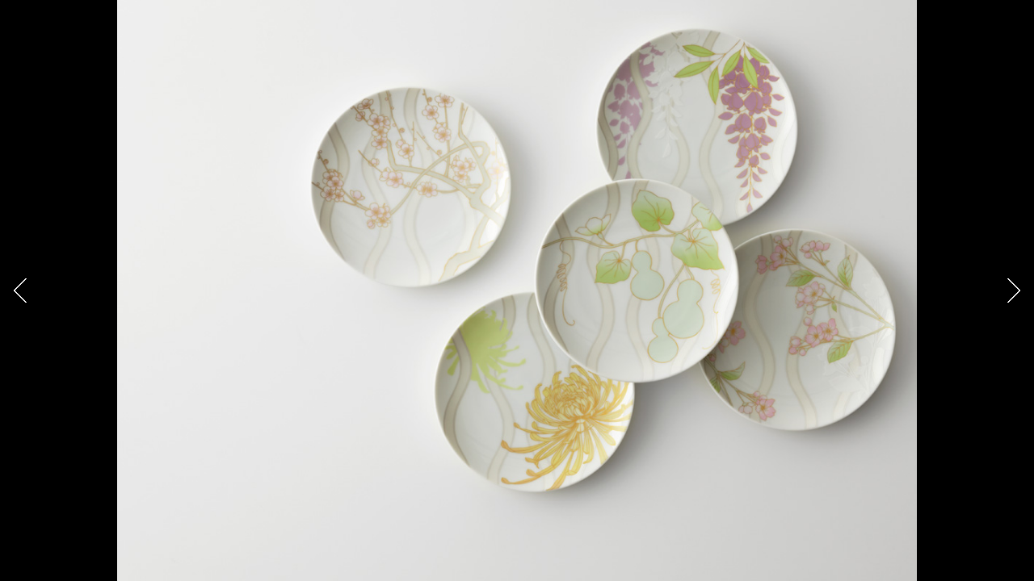

--- FILE ---
content_type: text/html; charset=UTF-8
request_url: https://www.takeonemoto.com/tableware_022?category
body_size: 1228
content:
<!DOCTYPE html>
<html lang="ja-JP">
	<head>		
		<meta charset="UTF-8">
		<title>TAKEO NEMOTO PHOTOGRAPHER</title>
		
		<meta http-equiv="content-script-type" content="text/javascript">
		<meta http-equiv="content-style-type" content="text/css">
		<meta http-equiv="imagetoolbar" content="no">
		<meta http-equiv="X-UA-Compatible" content="IE=Edge,chrome=1">
		<meta name="format-detection" content="telephone=no">
		<meta name="viewport" content="width=device-width, user-scalable=no, maximum-scale=1, target-densitydpi=device-dpi">
		<meta name="apple-mobile-web-app-capable" content="yes">
		<meta name="apple-mobile-web-app-status-bar-style" content="black">
		<meta name="Keywords" content="写真, 写真家, フォトグラファー, カメラマン, 東京, スチルライフ, 静物写真">
		<meta name="Description" content="東京都墨田区千歳2-5-4 TMビル3F-N、スチルライフ（静物写真）を主に手がけるフォトグラファー、根本丈夫（ネモトタケオ / Takeo Nemoto）のWebサイトです。">
		<meta name="author" content="TAKEO NEMOTO PHOTOGRAPHER">
		<meta name="copyright" content="© 2016- TAKEO NEMOTO">
		
		<!-- OGP -->
		<meta property="og:type" content="website">
		<meta property="og:title" content="TAKEO NEMOTO PHOTOGRAPHER">
		<meta property="og:url" content="https://www.takeonemoto.com">
		<meta property="og:image" content="https://www.takeonemoto.com/ogp.png">
		<!-- /OGP -->
		
		<!-- CSS -->
		<link rel="canonical" href="https://www.takeonemoto.com">
		<link rel="start" href="https://www.takeonemoto.com/" title="TAKEO NEMOTO PHOTOGRAPHER">
		<link rel="stylesheet" type="text/css" href="https://www.takeonemoto.com/external/css/common.css">
		
		<!--[if lt IE 9]>
		<script src="https://css3-mediaqueries-js.googlecode.com/svn/trunk/css3-mediaqueries.js"></script>
		<![endif]-->
		<!-- /CSS -->
		
		<!-- JS -->		
		<script type="text/javascript" src="https://ajax.googleapis.com/ajax/libs/jquery/1.8.2/jquery.js"></script>
		<script type="text/javascript" src="https://www.takeonemoto.com/external/js/easing.js"></script>
		
		<script type="text/javascript" src="https://www.takeonemoto.com/external/js/image-scale.js"></script>
		<script type="text/javascript" src="https://www.takeonemoto.com/external/js/function.js"></script>
		<!-- /JS -->
	</head>
	
	<body id="single">	


		<div id="single">
			<div id="image">
				
					
						<img class="scale" data-scale="best-fit" data-align="center" src="http://www.takeonemoto.com/external/photos/tableware/tableware_022.jpg" alt="tableware_022">
					
				
			</div>
			
			<div id="pagenation">
				<ul>
					<li id="older"><a class="fa" href="https://www.takeonemoto.com/tableware_023?category"><img src="https://www.takeonemoto.com/external/image/photos/pagenation_older.png"></a></li><li id="newer"><a class="fa" href="https://www.takeonemoto.com/tableware_021?category"><img src="https://www.takeonemoto.com/external/image/photos/pagenation_newer.png"></a></li>
					<li id="close"><a class="fa" href="#"><img src="https://www.takeonemoto.com/external/image/photos/pagenation_close.png"></a></li>
				</ul>
			</div>
		</div>
		
		<script>
		$(window).on('load resize',function(){
			$('.scale').imageScale();
			});
			
		$(function(){
			$('#mask').delay(1000).fadeOut(1000);
			
			$('#close').click(function(){
				$('#closeWindow',parent.document).hide();				
				$('#modalWindow', parent.document).fadeOut(200, function(){
					$(this).hide();
					});
				return false;
				});
			});
		</script>
		
		<div id="mask"></div>
	</body>
</html>




--- FILE ---
content_type: text/css
request_url: https://www.takeonemoto.com/external/css/common.css
body_size: 2037
content:
/* web font*/
@import url(//netdna.bootstrapcdn.com/font-awesome/4.4.0/css/font-awesome.css);


/* Reset */
@import url(reset.css);
@import url(index.css);

/* font 11pxの場合：9px-81.8% / 10px-90.9% / 11px-100% / 12px-109% / 13px-118.1% / 14px-127.2% / 15px-136.3% / 16px-145.4% / 18px-163.6% / 20px-181.8% */
/* font 12pxの場合：9px-75% / 10px-83.3% / 11px-91.6% / 12px-100% / 13px-108.3% / 14px-116.6% / 15px-125% / 16px-133.3% / 18px-150% / 20px-166.6% */
body {
	font-size: 12px;
	line-height: 1.8;
	overflow-y: scroll;
	word-wrap: break-word;
	background-color: #000000;
	font-family: "ヒラギノ角ゴ Pro W3", "Hiragino Kaku Gothic Pro", "メイリオ", Meiryo, "ＭＳ Ｐゴシック", sans-serif;
	
	/* IE7 */
	*overflow-y: auto;
	}

body,
a:link,
a:visited {
	color: #777777;
	}
	
a:hover {
	}


/* mobile --------------------------------------------------------------- */
.mobile {
	display: none;
	}


/* mobile-nav --------------------------------------------------------------- */
#mobile-nav {
	display: none;
	}
	
	
/* wrapper / container ------------------------------------------------------------ */
#wrapper {
	width: 90%;
	margin: 0px auto 0px auto;
	}

#container {
	overflow: hidden;
	padding: 75px 0px 75px 0px;
	}


/* header ------------------------------------------------------------ */
#header {
	overflow: hidden;
	margin: 0px 8px 30px 8px;
	}

#header h1 {
	display: block;
	}

#header h2 {
	display: none;
	}
	
#header h1,
#header h1 a {
	width: 342px;
	height: 30px;
	margin: 0px 0px 10px 0px;
	}

#header ul,
#header ol {
	overflow: hidden;
	}

#header li {
	float: left;
	margin: 0px 10px 0px 0px;
	}

#header li a {
	line-height: 1.2;
	padding: 2px 0px 2px 0px;
	}


/* biography mobile ------------------------------------------------------------ */
#biography_mobile {
	display: none;
	}


/* bio ------------------------------------------------------------ */
#bio {
	display: none;
	margin: 0px 8px 30px 8px;
	padding: 30px 0px 30px 0px;
	border-top: dotted 1px;
	border-bottom: dotted 1px;
	border-color: #333333;
	position: relative;
	}
	
#bio dl {
	/*width: 700px;
	margin: 0px auto 0px auto;*/
	margin: 0px 0px 0px 10px;
	}

#bio dt,
#bio dd {
	padding: 10px 0px 10px 0px;
	}
	
#bio dt {
	float: left;
	width: 240px;
	}

#bio dt span {
	font-size: 83.3%;
	text-indent: 1px;
	}

#bio dd {
	margin: 0px 0px 0px 240px;
	}
	
#bio dd a {
	display: inline;
	}

#bio #mask {
	width: 100%;
	height: 100%;
	background-color: #000000;
	position: absolute;
	left: 0;
	top: 0;
	}
	
	
/* photos ------------------------------------------------------------ */
#photos {
	margin: 0px 0px -16px 0px;
	overflow: hidden;
	}
		
#update {
	}
	
#whole {
	display: none;
	}

.photos,
#more {
	float: left;
	margin: 0px 8px 16px 8px;
	background-position: 0 0;
	background-repeat: no-repeat;
	}
	
#more {
	width: 82px;
	height: 82px;
	cursor: pointer;
	text-indent: -9999px;
	background-image: url(../image/photos/more.png);
	}

#more:hover {
	background-position: 0 -82px;
	}

#photos .photos,
#photos .photos a {
	width: 82px;
	height: 82px;
	}
	
#photos .photos {
	background-image: url(../image/photos/photos_bg.gif);
	position: relative;
	}

#photos .photos h2 {
	text-indent: -9999px;
	}
	
#photos .photos p,
#photos .photos a {
	width: 80px;
	height: 80px;
	position: absolute;
	}

#photos .photos p {
	left: 1px;
	top: 1px;
	}
	
#photos .photos p img {
	display: none;
	position: absolute;
	}

#photos .photos a {
	left: 0;
	top: 0;
	}

/* modal */
#closeWindow,
#modalWindow {
	display: none;
	background-color: #000000;
	z-index: 99999;
	position: fixed;
	}
	
#closeWindow {
	width: 100%;
	height: 100%;
	left: 0;
	top: 0;
	}
	
* html #closeWindow {
	position: absolute;
	}

#modalWindow {
	width: 90%;
	height: 80%;
	top: 10%;
	left: 5%;
	}
	
#modalWindow .close {
	width: 50px;
	height: 50px;
	cursor: pointer;
	position: fixed;
	right: 20px;
	top: 10px;
	}
	
* html #modalWindow {
	position: absolute;
	}
	
	
/* single ------------------------------------------------------------ */
#single,	
#image,
#pagenation {
	width: 100%;
	}
	
#image {
	height: 100%;
	overflow: hidden;
	position: fixed;
	left: 0;
	top: 0;
	}
	
#mask {
	width: 100%;
	height: 100%;
	background-color: #000000;
	position: fixed;
	left: 0;
	top: 0;
	}

#pagenation,
#pagenation ul {
	width: 100%;
	height: 50px;
	}

#pagenation {
	position: fixed;
	left: 0;
	top: 50%;
	}
	
#pagenation ul {
	margin: -25px 0px 0px 0px;
	position: relative;
	}

#pagenation ul li {
	width: 50px;
	height: 50px;
	position: absolute;
	top: 0;
	}

#pagenation ul li#newer {
	left: 0;
	}

#pagenation ul li#close {
	display: none;
	}

#pagenation ul li#older {
	right: 0;
	}


/* footer ------------------------------------------------------------ */
#footer {
	z-index: 9997;
	position: fixed;
	right: 20px;
	bottom: 10px;
	}

#footer ul {
	overflow: hidden;
	}
	
#footer ul li {
	float: right;
	margin-left: 12px;
	}

#footer ul li a {
	font-size: 16px;
	}

#footer p {
	font-size: 10px;
	}




/* レスポンシブ --------------------------------------------------------------- */
@media(max-width:768px){
	body {
		font-size: 14px;
		}
	
	body, a {
		color: #ffffff !important;
		}
	
	
	/* mobile --------------------------------------------------------------- */
	.mobile {
		display: block;
		}
	
	
	/* mobile-nav --------------------------------------------------------------- */
	#mobile-nav {
		display: block;
		width: 100%;
		height: 50px;
		background-color: #000000;
		z-index: 99;
		position: fixed;
		left: 0;
		top: 0;
		}
		
	#mobile-nav #mobile-nav-menu {
		width: 100%;
		height: 50px;
		position: relative;
		}
	
	#mobile-nav #mobile-nav-menu p.menu-on,
	#mobile-nav #mobile-nav-menu p.menu-off {
		width: 50px;
		height: 50px;
		cursor: pointer;
		padding-right: 5%;
		background-color: #000000;
		background-repeat: no-repeat;
		position: absolute;
		right: 0;
		top: 0;
		}
		
	#mobile-nav #mobile-nav-menu p.menu-on {
		display: none;
		background-image: url(../image/common/mobile_nav_on.png);
		}
	
	#mobile-nav #mobile-nav-menu p.menu-off {
		background-image: url(../image/common/mobile_nav_off.png);
		}
	
	#mobile-nav-menu-inner {
		width: 100%;
		background-color: #000000;
		border-bottom: solid 1px;
		border-color: #333333;
		position: absolute;
		left: 100%;
		top: 0;
		}
		
	#mobile-nav-menu-inner h2 {
		width: 130px;
		height: 45px;
		padding: 8px 0 0 5%;
		}
	
	#mobile-nav-menu-inner h2 a,
	#mobile-nav-menu-inner h2 a img {
		width: 100%;
		}
	
	#mobile-nav-menu-inner ul {
		width: 100%;
		overflow: hidden;
		border-top: solid 1px;
		border-color: #333333;
		background-image: url(../image/common/line.png);
		background-position: center top;
		background-repeat: no-repeat;
		}
	
	#mobile-nav-menu-inner ul li {
		float: left;
		width: 50%;
		height: 50px;
		overflow: hidden;
		text-align: center;
		box-sizing: border-box;
		
		border-bottom: solid 1px;
		border-color: #333333;
		}
		
	#mobile-nav-menu-inner ul li a {
		display: block;
		text-align: center;
		padding: 18px 0;
		}
	
	#mobile-nav-menu-inner p {
		width: 100%;
		text-align: center;
		}
	
	#mobile-nav-menu-inner p a {
		font-size: 12px;
		display: inline-block;
		margin: 0;
		padding: 20px 50px 20px 0;
		text-align: center;
		background-image: url(../image/common/line.png);
		background-repeat: no-repeat;
		background-position: right top;
		}
	
	#mobile-nav-menu-inner p a.last {
		padding-right: 0;
		background-image: none;
		}
	
	
	/* wrapper / container ------------------------------------------------------------ */
	#container {
		overflow: hidden;
		padding: 65px 0 80px 0;
		}

		
	/* header ------------------------------------------------------------ */
	#header {
		width: 100%;
		margin: 0px auto 30px auto;
		}
	
	#header h1 {
		display: none;
		}

	#header h2 {
		display: block;
		width: 300px;
		height: auto;
		margin: 0 auto 10px auto;
		}
	
	#header h2 a,
	#header h2 img {	
		width: 100%;
		margin: 0;
		}
		
	#header ul,
	#header ol {
		display: none;
		}
		
	#header li {
		float: left;
		margin-right: 20px;
		}
	
	#header li a {
		line-height: 1.2;
		padding: 0 0 10px 0;
		}
	
	
	/* biography mobile ------------------------------------------------------------ */
	#biography_mobile {
		display: block;
		width: 280px;
		margin: 0 auto 30px auto;
		padding: 15px 0;
		cursor: pointer;
		text-align: center;
		border-top: solid 1px;
		border-bottom: solid 1px;
		border-color: #333333;
		}
	
	#biography_mobile p {
		display: block;
		}
	
	
	/* bio ------------------------------------------------------------ */
	#bio {
		display: block;
		margin: 0 auto 30px auto;
		padding: 10px 0;
		border-top: dotted 1px;
		border-bottom: dotted 1px;
		border-color: #333333;
		position: relative;
		}
		
	#bio dl {
		margin: 0;
		}
	
	#bio dt,
	#bio dd {
		padding: 10px 0;
		}
		
	#bio dt {
		float: none;
		width: 100%;
		font-size: 16px;
		}
	
	#bio dt span {
		font-size: 11px;
		text-indent: 1px;
		}
	
	#bio dd {
		margin: 0;
		font-size: 13px;
		}
		
	
	/* photos ------------------------------------------------------------ */
	#more {
		background-image: url(../image/photos/mobile_more.png);
		}
		
	#modalWindow .close {
		display: none;
		}
	
	#modalWindow {
		width: 90%;
		height: 100%;
		top: 0;
		left: 5%;
		}
	
	
	/* single ------------------------------------------------------------ */
	#pagenation {
		position: fixed;
		left: 0;
		top: 100%;
		}
		
	#pagenation ul {
		margin: -50px 0 0 0;
		position: relative;
		background-image: url(../image/photos/pagenation_bg.png);
		background-repeat: repeat-x;
		}
		
	#pagenation ul li#close {
		display: block;
		left: 50%;
		margin-left: -25px;
		}
	
	
	/* footer ------------------------------------------------------------ */
	#footer {
		left: 5%;
		bottom: 10px;
		}
	
	#footer ul {
		overflow: hidden;
		}
		
	#footer ul li {
		float: left;
		margin: 0 5px;
		}
	}


@media(max-width:400px){
	/* header ------------------------------------------------------------ */
	#header h2 {
		width: 250px;
		}
		
		
	/* photos ------------------------------------------------------------ */
	.photos,
	#more {
		margin: 0px 5px 16px 5px;
		}
	}


--- FILE ---
content_type: text/css
request_url: https://www.takeonemoto.com/external/css/reset.css
body_size: 318
content:
body, div,
dl, dt, dd,
ul, ol, li,
h1, h2, h3, h4, h5, h6,
pre, form, fieldset, p, blockquote,
table, th, td {
	margin: 0;
	padding: 0;
	zoom: 1;
	}

table, th, td {
	border: 0;
	border-collapse: collapse;
	text-align: left;
	font-weight: normal;
	vertical-align: middle;
	}

fieldset, img {	
	border: 0;
	line-height: 0;
	vertical-align: bottom;
	}

object, embed {
	line-height: 0;
	vertical-align: middle;
	}
	
iframe {
	border: 0;
	overflow: hidden;
	background-color: transparent;
	}

ol, ul {
	clear: both;
	list-style: none;
	}

br {
	letter-spacing: 0;
	}

h1, h2, h3, h4, h5, h6, p, span, a {
	display: block;
	font-size: 100%;
	font-weight: normal;
	}

a {
	outline: none;
	text-decoration: none;
	}

a:link,
a:visited {
	}

a:hover {
	}

.clearfloat {
	clear: both;
	display: block;
	width: 100%;
	height: 0.1px;
	content: ".";	
	font-size: 0.1em;
	line-height: 0;	
	visibility: hidden;
	}

input {
	border: 0;
	font-family: "ヒラギノ角ゴ Pro W3", "Hiragino Kaku Gothic Pro", "メイリオ", Meiryo, "ＭＳ Ｐゴシック", sans-serif;
	}

--- FILE ---
content_type: text/css
request_url: https://www.takeonemoto.com/external/css/index.css
body_size: 378
content:

/* font 11pxの場合：9px-81.8% / 10px-90.9% / 11px-100% / 12px-109% / 13px-118.1% / 14px-127.2% / 15px-136.3% / 16px-145.4% / 18px-163.6% / 20px-181.8% */
/* font 12pxの場合：9px-75% / 10px-83.3% / 11px-91.6% / 12px-100% / 13px-108.3% / 14px-116.6% / 15px-125% / 16px-133.3% / 18px-150% / 20px-166.6% */

body#index #slider,
body#index #logo {
	width: 100%;
	height: 300px;
	margin: -150px 0px 0px 0px;
	position: fixed;
	left: 0;
	top: 50%;
	}

/* slide ------------------------------------------------------------ */
body#index #slider {
	}

body#index #slidetop,
body#index #slidebottom {
	width: 100%;
	position: absolute;
	left: 0;
	}

body#index #slidetop {
	top: 0px;
	}

body#index #slidebottom {
	top: 150px;
	}
	
body#index #slider ul,
body#index #slider li {
	height: 150px;
	}

body#index #slider ul {
	clear: none;
	float: left;
	display: inline;
	overflow: hidden;
	}
	
body#index #slider li {
	float: left;
	display: inline;
	line-height: 0;
	font-size: 0;
	overflow: hidden;
	}
	

/* logo ------------------------------------------------------------ */
body#index #logo {
	z-index: 9999;
	background-image: url(../image/index/bg.png);
	}

body#index #logo h1,
body#index #logo h1 a {
	width: 100%;
	height: 100%;
	}

body#index #logo h1 {
	}
	
body#index #logo h1 a {
	text-indent: -9999px;
	background-image: url(../image/index/logo.png);
	background-position: center center;
	background-repeat: no-repeat;
	
	-webkit-background-size: 360px auto;
    -moz-background-size: 360px auto;
    -o-background-size: 360px auto;
    background-size: 360px auto;
	}




/* レスポンシブ --------------------------------------------------------------- */
@media(max-width:1024px){
	}


@media(max-width:768px){
	body#index #logo h1 a {		
		-webkit-background-size: 280px auto;
		-moz-background-size: 280px auto;
		-o-background-size: 280px auto;
		background-size: 280px auto;
		}
	}

--- FILE ---
content_type: application/javascript
request_url: https://www.takeonemoto.com/external/js/function.js
body_size: 1794
content:
//***********************************
//サムネイル群をセンターへ
//***********************************
$(window).on('load resize',function(){
	var wrapW = ($('#wrapper').width());
		
	if($(window).width() < 400){
		var photosW = Math.ceil(wrapW / 92) - 1;
		var fixW = (92 * photosW);
		}
		
	else {
		var photosW = Math.ceil(wrapW / 98) - 1;
		var fixW = (98 * photosW);
		}

	var photosM = ((wrapW - fixW) / 2);
	
	$('#container').css({
		'width' : fixW,
		'margin-left' : photosM
		});
	
	$('#biography_mobile').css({
		'width' : fixW
		});
	});



//***********************************
//ナビゲーションの開閉
//***********************************
$(function(){
	$('p.menu-off').click(function(){				
		$('#mobile-nav-menu-inner').stop().animate({ left: '0px' }, 500, 'easeOutQuint');
		
		/*$('#mobile-nav-menu ul').stop().css({'display': 'block'});*/
		$('p.menu-on').show();
		$('p.menu-off').hide();
		});
		
	$('p.menu-on, #mobile-nav-menu a').click(function(){
		$('#mobile-nav-menu-inner').stop().animate({ left: '100%'}, 300, 'easeOutQuint');
		
		/*$('#mobile-nav-menu ul').stop().css({'display': 'none'});*/
		$('p.menu-on').hide();
		$('p.menu-off').show();
		});
	});



//***********************************
//サムネイルを左右中央に配置して順（ランダム）に読み込む
//***********************************	
$(function(){
	$(window).load(function(){
		// update
		$('#update img').delay(1000).each(function(i){
			var imgW = $(this).width();
			var imgH = $(this).height();
			var imgL = (imgW / 2)*(-1);
			var imgT = (imgH / 2)*(-1);
			
			/*$(this).delay(i*(40)).css({
				'display': 'block',
				'opacity': '0',
				'width': imgW + 'px',
				'height': imgH + 'px',
				'left': '50%',
				'top': '50%',
				'margin-left': + imgL + 'px',
				'margin-top': + imgT + 'px'
				}).fadeTo(40,1);*/
			
			$(this).delay(Math.floor(Math.random() * 1000)).css({
				'display': 'block',
				'opacity': '0',
				'width': imgW + 'px',
				'height': imgH + 'px',
				'left': '50%',
				'top': '50%',
				'margin-left': + imgL + 'px',
				'margin-top': + imgT + 'px'
				}).fadeTo(1000,1);
			});
			
			
		// all view
		$('#more').click(function(){
			$(this).hide();
			
			if(navigator.userAgent.indexOf('MSIE 7') != -1){
				$('#whole').css({'padding-top': '16px'});
				}
				
			else if(navigator.userAgent.indexOf('MSIE 8') != -1){
				$('#whole').css({'clear': 'both'});
				}
			
			$('#whole').delay(500).fadeTo(200,1, function(){		
				$('#whole img').delay(1000).each(function(i){
					var imgW = $(this).width();
					var imgH = $(this).height();
					var imgL = (imgW / 2)*(-1);
					var imgT = (imgH / 2)*(-1);
					
					$(this).delay(Math.floor(Math.random() * 1000)).css({
						'display': 'block',
						'opacity': '0',
						'width': imgW + 'px',
						'height': imgH + 'px',
						'left': '50%',
						'top': '50%',
						'margin-left': + imgL + 'px',
						'margin-top': + imgT + 'px'
						}).fadeTo(1000,1);
					});
				});
			return false;
			});
		});
	});
	
	

//***********************************
//body idを取得してナビゲーションの色を変える
//***********************************
$(function(){
	var $bid = '#header a#' + $('body').attr('id');	
	
	$($bid).css({
		'color' : '#ffffff'
		});
	});
	
	
	
//***********************************
// プロフィールの処理
//***********************************
$(function(){
	$('#bio').hide();
	$('#bio #mask').fadeTo(0,1);
		
	$('#biography, #biography_mobile').toggle(function(){
		$('#biography, #biography_mobile').css({
			'color' : '#ffffff'
			});
		
		$('#bio').slideToggle(400,'easeOutQuart', function(){
			$('#bio #mask').delay(600).fadeTo(1000,0, function(){
				$(this).hide();
				});
			});
		},
		
	function(){
		$('#bio').slideToggle(400,'easeOutQuart', function(){
			$('#bio #mask').fadeTo(0,1);
			$('#biography, #biography_mobile').css({
				'color' : 'inherit'
				});
			});
		});
	});



//***********************************
//シングルページの読み込み
//***********************************
$(function(){
	$('body').not('#single').append(
		'<div id="closeWindow"></div>',
		'<div id="modalWindow"></div>'
		);
	
	$('#closeWindow').click(function(){
		$('#closeWindow').hide();
		$('#modalWindow').fadeTo(200,0, function(){
			$(this).hide();
			});
		});
	
	$('.photos a').click(function(){
		var close = '<div class="close"><img src="external/image/photos/pagenation_close.png"></div>';
		var link = $(this).attr('href');
		
		$('#closeWindow').fadeTo(200,1);
		
		if($(window).width() < 400){
			$('#modalWindow').fadeTo(200,1).html('<iframe src="' + link + '" width="100%" height="100%" frameborder="0" scrolling="no">');
			}
		else {
			$('#modalWindow').fadeTo(200,1).html(close + '<iframe src="' + link + '" width="100%" height="100%" frameborder="0" scrolling="no">');
			}
		
		$('#modalWindow .close').click(function(){
			$('#closeWindow').hide();
			$('#modalWindow').fadeTo(200,0, function(){
				$(this).hide();
				});
			});
		return false;
		});
	});
	
			
			
//***********************************
//シングルページのページ遷移
//***********************************
$(function(){	
	$('#newer a, #older a').click(function(){
		var url = $(this).attr('href');
		$('#single #mask').fadeIn(300, function(){
			location.href = url;
			});
		return false;
		});
	});
	
	
	
//***********************************
//オンマウスのエフェクト
//***********************************
$(function(){
	$('.ma').fadeTo(0,0);
	
	$('.ma').hover(function(){
		$(this).fadeTo(0,0.3);
		},
		
	function(){
		$(this).stop(true, false).fadeTo(300,0);
		});
		
		
	$('.fa').hover(function(){
		if($.browser.msie && $.browser.version < 9){
			$(this).fadeTo(0,0.7,function(){
				this.style.removeAttribute('filter');
				});
			}
		
		else{
			$(this).fadeTo(0,0.7);
			}
		},
		
	function(){
		if($.browser.msie && $.browser.version < 9){
			$(this).stop(true, false).fadeTo(300,1,function(){
				this.style.removeAttribute('filter');
				});
			}
			
		else{
			$(this).stop(true, false).fadeTo(300,1);
			}
		});
	});



//***********************************
//ポップアップウィンドウ
//***********************************
function openWinCenter(url,id,w,h,scrollFlag){
	x = (screen.width - w)/2;
	y = (screen.height - h)/2;
	
	if(scrollFlag){
		if(navigator.appName== 'Microsoft Internet Explorer'){
			w=w+16;
			}
			
		window.open(url, id, 'screenX='+x+', screenY='+y+', left='+x+', top='+y+', width='+w+', height='+h+', scrollbars=yes');
		}
	else{
		window.open(url, id, 'screenX='+x+', screenY='+y+', left='+x+', top='+y+', width='+w+', height='+h+', scrollbars=no');
		}
	}



//***********************************
//ページトップへ
//***********************************
/*$(window).scroll(function(){
	if($(this).scrollTop() > 300){
		$('#mobile-nav h2').fadeIn(300);
		}		
	else{
		$('#mobile-nav h2').fadeOut(300);
		}
		
	$('#pagetop a').click(function(){
		$('html,body').delay(200).animate({ scrollTop: $('body').offset().top}, 1000, 'easeInOutQuint');
		return false;
		});
	});*/